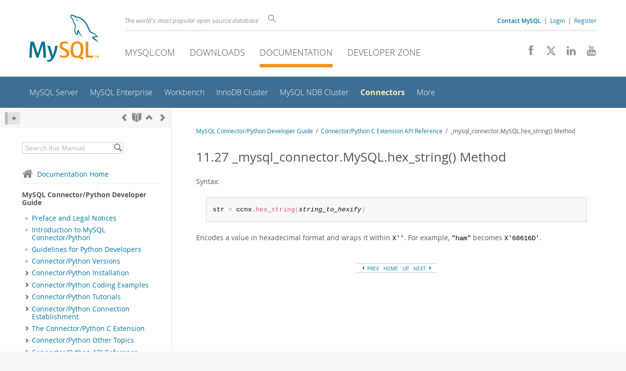

--- FILE ---
content_type: text/css
request_url: https://labs.mysql.com/common/css/main-20250803.min.css
body_size: 9753
content:
html,body,div,span,object,iframe,h1,h2,h3,h4,h5,h6,p,blockquote,pre,abbr,address,cite,code,del,dfn,em,img,ins,kbd,q,samp,small,strong,sub,sup,var,b,i,dl,dt,dd,ol,ul,li,fieldset,form,label,legend,table,caption,tbody,tfoot,thead,tr,th,td,article,aside,canvas,details,figcaption,figure,footer,header,hgroup,menu,nav,section,summary,time,mark,audio,video{margin:0;padding:0;border:0;outline:0;font-size:100%;vertical-align:baseline;background:#fff0}body{line-height:1}article,aside,details,figcaption,figure,footer,header,hgroup,menu,nav,section{display:block}nav ul{list-style:none}blockquote,q{quotes:none}blockquote:before,blockquote:after,q:before,q:after{content:'';content:none}a{margin:0;padding:0;font-size:100%;vertical-align:baseline;background:#fff0}ins{background-color:#ff9;color:#000;text-decoration:none}mark{background-color:#ff9;color:#000;font-style:italic;font-weight:700}del{text-decoration:line-through}abbr[title],dfn[title]{border-bottom:1px dotted;cursor:help}table{border-collapse:collapse;border-spacing:0}hr{display:block;height:1px;border:0;border-top:1px solid #ccc;margin:1em 0;padding:0}input,select{vertical-align:middle}img{border:0}@font-face{font-family:"Open Sans";src:url(/common/fonts/opensans-regular-webfont.eot);src:url('/common/fonts/opensans-regular-webfont.eot?#iefix') format('embedded-opentype'),url(/common/fonts/opensans-regular-webfont.woff) format('woff'),url(/common/fonts/opensans-regular-webfont.ttf) format('truetype'),url('/common/fonts/opensans-regular-webfont.svg#open_sansregular') format('svg');font-weight:400;font-style:normal}@font-face{font-family:"Open Sans";src:url(/common/fonts/opensans-bold-webfont.eot);src:url('/common/fonts/opensans-bold-webfont.eot?#iefix') format('embedded-opentype'),url(/common/fonts/opensans-bold-webfont.woff) format('woff'),url(/common/fonts/opensans-bold-webfont.ttf) format('truetype'),url('/common/fonts/opensans-bold-webfont.svg#open_sansbold') format('svg');font-weight:700;font-style:normal}@font-face{font-family:"Open Sans";src:url(/common/fonts/opensans-bolditalic-webfont.eot);src:url('/common/fonts/opensans-bolditalic-webfont.eot?#iefix') format('embedded-opentype'),url(/common/fonts/opensans-bolditalic-webfont.woff) format('woff'),url(/common/fonts/opensans-bolditalic-webfont.ttf) format('truetype'),url('/common/fonts/opensans-bolditalic-webfont.svg#open_sansbold_italic') format('svg');font-weight:700;font-style:italic}@font-face{font-family:"Open Sans";src:url(/common/fonts/opensans-italic-webfont.eot);src:url('/common/fonts/opensans-italic-webfont.eot?#iefix') format('embedded-opentype'),url(/common/fonts/opensans-italic-webfont.woff) format('woff'),url(/common/fonts/opensans-italic-webfont.ttf) format('truetype'),url('/common/fonts/opensans-italic-webfont.svg#open_sansitalic') format('svg');font-weight:400;font-style:italic}@font-face{font-family:"Open Sans";src:url(/common/fonts/opensans-extrabold-webfont.eot);src:url('/common/fonts/opensans-extrabold-webfont.eot?#iefix') format('embedded-opentype'),url(/common/fonts/opensans-extrabold-webfont.woff) format('woff'),url(/common/fonts/opensans-extrabold-webfont.ttf) format('truetype'),url('/common/fonts/opensans-extrabold-webfont.svg#open_sansextrabold') format('svg');font-weight:900;font-style:normal}@font-face{font-family:"Open Sans";src:url(/common/fonts/opensans-extrabolditalic-webfont.eot);src:url('/common/fonts/opensans-extrabolditalic-webfont.eot?#iefix') format('embedded-opentype'),url(/common/fonts/opensans-extrabolditalic-webfont.woff) format('woff'),url(/common/fonts/opensans-extrabolditalic-webfont.ttf) format('truetype'),url('/common/fonts/opensans-extrabolditalic-webfont.svg#open_sansextrabold_italic') format('svg');font-weight:900;font-style:italic}@font-face{font-family:"Open Sans";src:url(/common/fonts/opensans-light-webfont.eot);src:url('/common/fonts/opensans-light-webfont.eot?#iefix') format('embedded-opentype'),url(/common/fonts/opensans-light-webfont.woff) format('woff'),url(/common/fonts/opensans-light-webfont.ttf) format('truetype'),url('/common/fonts/opensans-light-webfont.svg#open_sanslight') format('svg');font-weight:200;font-style:normal}@font-face{font-family:"Open Sans";src:url(/common/fonts/opensans-lightitalic-webfont.eot);src:url('/common/fonts/opensans-lightitalic-webfont.eot?#iefix') format('embedded-opentype'),url(/common/fonts/opensans-lightitalic-webfont.woff) format('woff'),url(/common/fonts/opensans-lightitalic-webfont.ttf) format('truetype'),url('/common/fonts/opensans-lightitalic-webfont.svg#open_sanslight_italic') format('svg');font-weight:200;font-style:italic}@font-face{font-family:"Open Sans";src:url(/common/fonts/opensans-semibold-webfont.eot);src:url('/common/fonts/opensans-semibold-webfont.eot?#iefix') format('embedded-opentype'),url(/common/fonts/opensans-semibold-webfont.woff) format('woff'),url(/common/fonts/opensans-semibold-webfont.ttf) format('truetype'),url('/common/fonts/opensans-semibold-webfont.svg#open_sanssemibold') format('svg');font-weight:500;font-style:normal}@font-face{font-family:"Open Sans";src:url(/common/fonts/opensans-semibolditalic-webfont.eot);src:url('/common/fonts/opensans-semibolditalic-webfont.eot?#iefix') format('embedded-opentype'),url(/common/fonts/opensans-semibolditalic-webfont.woff) format('woff'),url(/common/fonts/opensans-semibolditalic-webfont.ttf) format('truetype'),url('/common/fonts/opensans-semibolditalic-webfont.svg#open_sanssemibold_italic') format('svg');font-weight:500;font-style:italic}@font-face{font-family:"Liberation Mono";src:url(/common/fonts/liberation-mono-bold-italic.eot);src:url('/common/fonts/liberation-mono-bold-italic.eot?#iefix') format('embedded-opentype'),url(/common/fonts/liberation-mono-bold-italic.woff) format('woff'),url(/common/fonts/liberation-mono-bold-italic.ttf) format('truetype'),url('/common/fonts/liberation-mono-bold-italic.svg#liberation_monobold_italic') format('svg');font-weight:700;font-style:italic}@font-face{font-family:"Liberation Mono";src:url(/common/fonts/liberation-mono-bold.eot);src:url('/common/fonts/liberation-mono-bold.eot?#iefix') format('embedded-opentype'),url(/common/fonts/liberation-mono-bold.woff) format('woff'),url(/common/fonts/liberation-mono-bold.ttf) format('truetype'),url('/common/fonts/liberation-mono-bold.svg#liberation_monobold') format('svg');font-weight:700;font-style:normal}@font-face{font-family:"Liberation Mono";src:url(/common/fonts/liberation-mono-italic.eot);src:url('/common/fonts/liberation-mono-italic.eot?#iefix') format('embedded-opentype'),url(/common/fonts/liberation-mono-italic.woff) format('woff'),url(/common/fonts/liberation-mono-italic.ttf) format('truetype'),url('/common/fonts/liberation-mono-italic.svg#liberation_monoitalic') format('svg');font-weight:400;font-style:italic}@font-face{font-family:"Liberation Mono";src:url(/common/fonts/liberation-mono-regular.eot);src:url('/common/fonts/liberation-mono-regular.eot?#iefix') format('embedded-opentype'),url(/common/fonts/liberation-mono-regular.woff) format('woff'),url(/common/fonts/liberation-mono-regular.ttf) format('truetype'),url('/common/fonts/liberation-mono-regular.svg#liberation_monoregular') format('svg');font-weight:400;font-style:normal}@font-face{font-family:"icons";src:url(/common/fonts/icons5.eot);src:url("/common/fonts/icons5.eot?#iefix") format("embedded-opentype"),url(/common/fonts/icons5.woff) format("woff"),url(/common/fonts/icons5.ttf) format("truetype"),url("/common/fonts/icons5.svg#icons") format("svg");font-weight:400;font-style:normal}[data-icon]:before{font-family:"icons"!important;content:attr(data-icon);font-style:normal!important;font-weight:normal!important;font-variant:normal!important;text-transform:none!important;speak:none;line-height:1;-webkit-font-smoothing:antialiased;-moz-osx-font-smoothing:grayscale}[class^="icon-"]:before,[class*=" icon-"]:before{font-family:"icons"!important;font-style:normal!important;font-weight:normal!important;font-variant:normal!important;text-transform:none!important;speak:none;line-height:1;-webkit-font-smoothing:antialiased;-moz-osx-font-smoothing:grayscale}.icon-book:before{content:"b"}.icon-download:before{content:"d"}.icon-facebook-square:before{content:"f"}.icon-facebook:before{content:"h"}.icon-twitter:before{content:"i"}.icon-twitter-square:before{content:"t"}.icon-youtube-square:before{content:"y"}.icon-youtube:before{content:"j"}.icon-google-plus-square:before{content:"g"}.icon-google-plus:before{content:"l"}.icon-call-phone:before{content:"p"}.icon-chevron-down:before{content:"n"}.icon-chevron-left:before{content:"o"}.icon-chevron-right:before{content:"v"}.icon-chevron-up:before{content:"q"}.icon-arrow-small-down:before{content:"e"}.icon-arrow-small-left:before{content:"s"}.icon-arrow-small-right:before{content:"a"}.icon-arrow-small-up:before{content:"u"}.icon-check:before{content:"c"}.icon-rss-square:before{content:"r"}.icon-rss:before{content:"k"}.icon-x:before{content:"m"}.icon-x-circle:before{content:"x"}.icon-dot:before{content:"w"}.icon-three-bars:before{content:"z"}.icon-search:before{content:"A"}.icon-minus-square:before{content:"B"}.icon-plus-square:before{content:"C"}.icon-pencil:before{content:"D"}.icon-home:before{content:"E"}.icon-download-thin:before{content:"F"}.icon-code:before{content:"G"}.icon-sakila:before{content:"I"}.icon-database:before{content:"J"}.icon-books:before{content:"H"}.icon-spinner:before{content:"K"}.icon-chevron-down-circle:before{content:"L"}.icon-chevron-up-circle:before{content:"M"}.icon-book-open:before{content:"N"}.icon-bubbles:before{content:"O"}.icon-chatbubble:before{content:"P"}.icon-cloud-download:before{content:"Q"}.icon-share:before{content:"R"}.icon-clipboard:before{content:"S"}.icon-related:before{content:"T"}.icon-earth:before{content:"U"}.icon-globe-world:before{content:"V"}.icon-laptop:before{content:"X"}.icon-files:before{content:"Y"}.icon-chat-bubble-two:before{content:"W"}.icon-folder:before{content:"Z"}.icon-linkedin:before{content:"0"}.icon-linkedin-square:before{content:"1"}.icon-calendar:before{content:"2"}.icon-x-twitter:before{content:"3"}.icon-x-twitter-square:before{content:"4"}html{-webkit-box-sizing:border-box;-moz-box-sizing:border-box;box-sizing:border-box}*,*:before,*:after{-webkit-box-sizing:inherit;-moz-box-sizing:inherit;box-sizing:inherit}body{font-family:"Open Sans",Arial,Helvetica,sans-serif;-webkit-text-size-adjust:100%;text-rendering:optimizelegibility;color:#444}a{background:#fff0;text-decoration:none}a:link{color:#0074a3}a:active{color:#0074a3}a:visited{color:#0074a3}a:hover{color:#0074a3;text-decoration:underline}a.darker-blue:link,a.darker-blue:active,a.darker-blue:visited,a.darker-blue:hover{color:#006A94}.right{float:right}.left{float:left}.text-right{text-align:right!important}.text-left{text-align:left!important}.text-center{text-align:center!important}.hidden{display:none}hr.clear{clear:both;margin:0;padding:0;visibility:hidden}br.clear{clear:both;margin:0;padding:0}br.clear-right{clear:right}body{background-color:#f7f7f7}.page-wrapper{max-width:1600px;margin:0 auto;background:#fff;width:100%;min-width:300px;box-shadow:-2px 0 5px 0 #eee,2px 0 5px 0 #eee}header ul{margin:0;padding:0}header ul li{margin:0;padding:0;line-height:1.5}#l1-section-title{display:none;padding:5px 5px 2px 14px;font-size:115%;margin-bottom:7px;color:#fff}#l1-section-title .icon-chevron-right{font-size:65%;margin:0;padding:0}#l1-nav-container{height:157px;padding-left:240px;overflow:hidden}#l1-nav-container nav{display:inline-block}.svg #l1-nav-container{background-image:url(/common/logos/mysql-logo.svg?v2);background-repeat:no-repeat;background-size:142px 98px;background-position:60px 30px}.no-svg #l1-nav-container{background:#fff url(/common/images/ui-sprite.png?v2) no-repeat 60px 20px}#l1-line1{border-bottom:3px solid #ebecee;margin:33px 60px 0 15px;padding-bottom:12px}#l1-line2{margin:30px 60px 0 15px}#l1-slogan{color:#949494;font-size:80%;padding-top:3px;display:inline-block;font-style:italic}#l1-contact-separator-br{display:none}#l1-search-auth{font-size:75%;padding:15px 15px 0 0;text-align:right;position:absolute;top:0;right:0%}#l1-search-form{display:inline;margin:0}#l1-auth-links{font-size:75%;padding-top:3px;text-align:right;float:right;font-weight:400}#l1-auth-links b{font-weight:500}#l1-search-box{margin-left:10px;margin-top:-7px;padding:0;vertical-align:top;display:inline-block}#l1-search-box input{outline:none}#l1-search-box input::-webkit-search-decoration,#l1-search-box input::-webkit-search-cancel-button{display:none}#l1-search-box input[type=search]{-webkit-appearance:textfield;-webkit-box-sizing:content-box;font-family:inherit;font-size:90%;width:15px;padding-left:10px;color:#fff0;cursor:pointer;background:#fff url([data-uri]) no-repeat 5px center;background-size:16px 16px;border:none;border:solid 1px #fff;padding:1px 10px 1px 24px;width:0;-webkit-transition:all .5s;-moz-transition:all .5s;transition:all .5s}#l1-search-box input[type=search]:focus{width:100px;background-color:#fff;border:solid 1px #ccc;padding-left:32px;color:#555;cursor:auto}#l1-search-box input:-moz-placeholder{color:#999}#l1-search-box input::-webkit-input-placeholder{color:#999}#l1-home-link{position:absolute;display:inline-block;width:162px;height:111px;top:25px;margin-left:50px;border:0;float:left}.social-icons{float:right}.social-icons span{display:inline-block;margin-left:2px;font-size:165%;color:#84a6cb;-webkit-transition:all 200ms ease-in-out 0s;-moz-transition:all 200ms ease-in-out 0s;-ms-transition:all 200ms ease-in-out 0s;-o-transition:all 200ms ease-in-out 0s;transition:all 200ms ease-in-out 0s}header .social-icons span{margin-left:15px;font-size:135%;color:#949494}.social-icons span:hover{opacity:1}.social-icons span.icon-facebook:hover,.social-icons span.icon-facebook-square:hover{color:#3b599d}.social-icons span.icon-twitter:hover,.social-icons span.icon-twitter-square:hover{color:#27c8ff}.social-icons span.icon-x-twitter:hover,.social-icons span.icon-x-twitter-square:hover{color:#000}.social-icons span.icon-linkedin:hover,.social-icons span.icon-linkedin-square:hover{color:#0077B5}.social-icons span.icon-google-plus:hover,.social-icons span.icon-google-plus-square:hover{color:#d64b22}.social-icons span.icon-youtube:hover,.social-icons span.icon-youtube-square:hover{color:#c00800}#l1-nav{display:inline-block}#l1-nav li a span.icon-sakila,#l1-nav li a span.icon-download-thin,#l1-nav li a span.icon-books,#l1-nav li a span.icon-code,#l1-nav li a span.icon-database{font-size:150%;vertical-align:top;display:inline-block;margin-top:-1px;margin-right:5px}#l1-nav li{display:inline-block;list-style-type:none;background-color:#fff;text-transform:uppercase;font-size:115%;font-weight:200;margin-right:30px;padding-bottom:10px;border-bottom:7px solid #fff0}#l1-nav li a{line-height:normal;display:inline-block;padding:0;text-decoration:none;white-space:nowrap}#l1-nav li:hover{border-bottom:7px solid #f29221;-webkit-transition:all 300ms ease-in-out 0s;-moz-transition:all 300ms ease-in-out 0s;-ms-transition:all 300ms ease-in-out 0s;-o-transition:all 300ms ease-in-out 0s;transition:all 300ms ease-in-out 0s}#l1-nav li.active{border-bottom:7px solid #f29221}#l1-nav li a:hover{text-decoration:none}#l1-nav a,#l1-nav a:visited{color:#444;text-decoration:none}#l1-nav a:hover{text-decoration:underline}#l2-nav-container{background-color:#3E6E93;padding:20px 10px 20px 50px;font-size:130%;font-weight:300;overflow:hidden;-webkit-transition:all 0.3s;-moz-transition:all 0.3s;-ms-transition:all 0.3s;-o-transition:all 0.3s;transition:all 0.3s}#l2-search-toggle{display:none;float:right;cursor:pointer;width:30px;height:28px;padding:5px;margin-right:5px;color:#fff;font-size:120%}#l2-search{display:none}#l2-nav li{font-size:75%;display:inline;list-style-type:none;padding:0 10px;white-space:nowrap}#l2-nav li.active a,#l2-nav li.active a:visited{font-weight:700;color:#faedb2}#l1-section-title a,#l2-nav a,#l2-nav a:visited{color:#fff;text-decoration:none}#l2-nav a:hover{color:#faedb2}#top-orange{background-color:#f59620;height:7px;border-top:2px solid #fff;display:none}#l2-nav li.other-section{display:none}#l2-nav li.drilldown{display:none}#l2-nav-toggle{display:none;-webkit-box-sizing:content-box;-moz-box-sizing:content-box;box-sizing:content-box;float:right;cursor:pointer;margin-right:10px;-webkit-transition:all 200ms ease-in;-moz-transition:all 200ms ease-in;-ms-transition:all 200ms ease-in;-o-transition:all 200ms ease-in;transition:all 200ms ease-in}#l2-nav-toggle span.icon-three-bars{color:#fff;font-size:150%;display:inline-block;margin:0;padding:2px 3px 0 3px}#l2-site-icon{display:none;position:absolute;top:15px;left:15px;font-size:130%;color:#9cc6ef}#l2-site-icon .icon-database{display:inline-block;font-size:80%;margin-top:3px}#l2-site-icon .icon-code{display:inline-block;font-size:80%;margin-top:2px}#l2-site-icon .icon-download-thin{display:inline-block;font-size:90%;margin-top:2px}#l3-search-container{overflow:hidden;max-height:0}#l3-search-container #l1-search-input{width:100%;font-size:120%}#sub-header{z-index:200;width:100%;-webkit-transition:top 0.3s ease-in-out;-moz-transition:top 0.3s ease-in-out;-o-transition:top 0.3s ease-in-out;transition:top 0.3s ease-in-out}.hide-top-nav{display:none}.sr-only{clip:rect(0 0 0 0);clip-path:inset(50%);height:1px;overflow:hidden;position:absolute;white-space:nowrap;width:1px}a.skip-main{left:-999px;position:absolute;top:auto;width:1px;height:1px;overflow:hidden;z-index:-999}a.skip-main:focus,a.skip-main:active{color:#fff;background-color:#3E6E93;left:auto;top:auto;width:30%;height:auto;overflow:auto;margin:10px 35%;padding:5px;border-radius:8px;border:4px solid #fff;text-align:center;font-size:1.2em;z-index:999}.sticky{position:fixed;top:0}.nav-up{top:-65px}.sticky .nav-button-1,.sticky .nav-button-2,.sticky .nav-button-3,.sticky .nav-button-4{display:inline-block}.sticky #l2-nav-container{border-radius:0;-webkit-transition:none;-moz-transition:none;-ms-transition:none;-o-transition:none;transition:none}.sticky #l2-site-icon{display:block}header .button{background:#5f95c4;color:#fff;font-size:75%;vertical-align:middle;border:0;margin:-4px 10px -5px 0;padding:6px 13px 6px 10px;display:inline-block;float:right;-webkit-border-radius:4;-moz-border-radius:4;border-radius:4px;-webkit-transition:all 0.3s ease 0s;-moz-transition:all 0.3s ease 0s;-ms-transition:all 0.3s ease 0s;-o-transition:all 0.3s ease 0s;transition:all 0.3s ease 0s}header .button span{font-size:120%;height:20px;margin-top:-1px;padding:0 5px 2px 0;line-height:1;display:inline-block;vertical-align:middle}header .button:hover{text-decoration:none}header .nav-button-1,header .nav-button-2,header .nav-button-3,header .nav-button-4{display:none;vertical-align:middle}header .nav-button-1:hover,header .nav-button-2:hover,header .nav-button-3:hover,header .nav-button-4:hover{background-color:#285a86}#l2-nav-container.open-nav{max-height:3000px!important}#l2-nav-container.open-nav #l2-nav-toggle{transform:rotate(-90deg);-webkit-transform:rotate(-90deg);background-color:#6aa0cc}.open-search{max-height:100px!important}#l2-search-toggle.open-search{background-color:#6aa0cc}footer{width:100%;font-size:80%;line-height:1.8em;color:#666;clear:both}#footer-collapse{margin-left:-25px;margin-right:20px;vertical-align:top;font-size:200%;display:inline-block}#footer-collapse a,#footer-collapse a:visited{color:#888}#footer-collapse a:hover{color:#333;text-decoration:none}footer.collapsed #footer-links{display:none}footer.collapsed #footer-bottom{background-color:#f7f7f7;border-top:2px solid #e1e1e1}footer.collapsed #footer-collapse{display:inline-block}.no-js footer.collapsed #footer-collapse,.no-js #footer-collapse{display:none}.no-js footer.collapsed #footer-links{display:block}.no-js footer.collapsed #footer-bottom{background-color:#e1e1e1}#footer-links{padding:40px 0;background-color:#f7f7f7}#footer-bottom{background-color:#e1e1e1;color:#333;padding:25px 40px 20px 60px}.oracle-logo{vertical-align:middle;display:inline-block;width:91px;height:22px}.svg .oracle-logo{background-image:url(/common/logos/oracle-logo-new.svg);background-repeat:no-repeat;background-position:0 3px;background-size:100% 100%}.no-svg .oracle-logo{background-image:url(/common/logos/logo-oracle-red-91x22.gif)}footer div{vertical-align:top}#footer-contact{padding:0 20px 20px 20px;display:table;max-width:200px}#footer-contact-icon{display:table-cell;padding-top:5px;padding-right:20px}#footer-contact-numbers{display:table-cell;padding-top:0}#footer-contact-copyright{display:none}footer ul li{padding:1px 0;margin:0;list-style-type:none;font-size:100%;line-height:2}footer ul{padding:0;margin:0;list-style:none}footer p{margin:0;padding-bottom:5px;line-height:1.5;font-size:95%}footer .top{font-weight:600;text-transform:uppercase;font-size:120%;padding-bottom:5px}footer .links a,footer .links a:visited{color:#717171;text-decoration:none}footer .links a:hover{color:#555;text-decoration:underline}footer .links li.top a,footer .links li.top a:visited{color:#555;text-decoration:none}footer .links{display:inline-block;width:19%;padding-left:60px}#footer-nav{display:none;padding:0 20px 20px 20px}#footer-logo{margin:45px 15px 10px 60px}.footer-legal-links{font-size:90%;padding-top:10px}.footer-legal-links a,#footer-logo a{color:#555}#footer-langs{margin:25px 15px 0 60px}#footer-langs a,#footer-langs a:visited{color:#717171}#footer-langs span.icon-earth{font-size:200%;vertical-align:middle;padding-right:10px}.footer-contact{display:inline-block}.footer-contact span.icon-call-phone{font-size:280%;color:#555}footer .social-icons{float:right;font-size:140%;padding-top:7px;width:25%;text-align:right}footer .social-icons span{color:gray}footer .social-icons a:hover{text-decoration:none}footer #teconsent{display:inline!important}#page{font-size:90%;font-weight:400;line-height:1.6;text-rendering:optimizelegibility;background:#fff;color:#555;display:table;width:100%}p{line-height:1.6;margin:0 0 10px 0;padding:0}sup{font-size:80%;vertical-align:top;font-weight:700}sub{font-size:80%;vertical-align:bottom}#sidebar{display:table-cell;direction:ltr;vertical-align:top;width:300px;padding:35px 0;font-size:90%;border-right:1px solid #e9eaeb;min-width:250px}#sidebar-blue{height:40px;background-color:#3e78a6;vertical-align:top;width:250px;margin:0;margin-top:-7px}#sidebar-orange{margin-top:-10px;height:30px;border-top:2px solid #fff;border-left:2px solid #fff;border-radius:15px 0 0 0;background-color:#f59620;font-weight:700;padding-top:2px;text-align:center;color:#fff;padding-left:6px}#section-nav{display:none}#section-select{max-width:175px}.sidebar-header{font-size:140%;margin:0 40px 10px 60px}#content{margin-right:55px;padding-left:50px;padding-top:10px;line-height:1.6;height:100%}.forums #content{line-height:1.2em}#content-forums{margin:0 20px 20px 0}.no-sidebar #content{margin:0 60px 30px 10px}#content-divider{display:table-cell;width:30px;height:30px;background-color:#fff}#main-orange{background-color:#f59620;height:23px}#content-divider-blue{margin-top:-7px;display:inline-block;height:30px;width:30px;background-color:#3e78a6}#content-divider-orange{display:inline-block;height:30px;width:30px;border-top:2px solid #fff;border-left:2px solid #fff;border-radius:15px 0 0 0;background-color:#f59620}.has-sticky-header #l1-nav li.active{background:none}.has-sticky-header #content-divider,.has-sticky-header #content-divider-orange,.has-sticky-header #content-divider-blue,.has-sticky-header #main-orange,.has-sticky-header #sidebar-blue,.has-sticky-header #sidebar-orange{background-color:#fff;-webkit-transition:all 0.5s ease-in-out 0s;-moz-transition:all 0.5s ease-in-out 0s;-ms-transition:all 0.5s ease-in-out 0s;-o-transition:all 0.5s ease-in-out 0s;transition:all 0.5s ease-in-out 0s}.has-sticky-header #sidebar-blue,.has-sticky-header #sidebar-orange{border:0;background-color:#f1f1f1;color:#555}.has-sticky-header #sidebar{-webkit-transition:all 0.5s ease-in-out 0s;-moz-transition:all 0.5s ease-in-out 0s;-ms-transition:all 0.5s ease-in-out 0s;-o-transition:all 0.5s ease-in-out 0s;transition:all 0.5s ease-in-out 0s}#main{display:table-cell;direction:ltr;vertical-align:top;padding:0 0 40px 0;line-height:1.3em;font-size:90%}.no-sidebar #main{padding:0;margin:0}h1.page-title,h1.page_header{font-size:260%;font-weight:400;line-height:140%;margin:20px 0 25px 0;padding:4px 0 4px 0;color:#555}h1 span.page-subtitle{font-size:60%;color:#555;display:block;margin:5px 0;line-height:1.6}#sidebar ul{width:215px;margin:0 0 0 5px;padding:0;list-style-type:none}#sidebar ul li{margin:0 0 0 0;padding:0 0 12px 15px;line-height:110%}#menu{margin:0;padding:0}#menu ul{margin:0!important;padding:0;width:100%;list-style-type:none;list-style-image:none}#menu ul li{margin:0;padding:0;color:#717171}#menu ul li.label{font-weight:400;font-size:120%;padding:20px 20px 10px 40px}#menu ul ul{margin:0;padding:5px 0 10px 0}#menu ul a,#menu ul a:link,#menu ul a:active,#menu ul a:visited{display:block;padding:12px 10px 12px 40px;color:#555;text-indent:0;-webkit-transition:text-indent 200ms ease-in-out 0s;-moz-transition:text-indent 200ms ease-in-out 0s;-o-transition:text-indent 200ms ease-in-out 0s;transition:text-indent 200ms ease-in-out 0s}#menu ul ul a,#menu ul ul a:link,#menu ul ul a:active,#menu ul ul a:visited{padding:8px 10px 8px 55px;font-size:90%}#menu ul ul ul a,#menu ul ul ul a:link,#menu ul ul ul a:active,#menu ul ul ul a:visited{padding:8px 10px 8px 70px}#menu ul a.active{background-color:#ddecf9}#menu ul ul a.active{background-color:#eef5fd}#menu ul a:hover{text-decoration:none;text-indent:10px;color:#0074a3;-webkit-transition:text-indent 200ms ease-in-out 0s;-moz-transition:text-indent 200ms ease-in-out 0s;-o-transition:text-indent 200ms ease-in-out 0s;transition:text-indent 200ms ease-in-out 0s}#menu ul a.active:hover{text-indent:0;color:#555}#menu ul span.icon-chevron-down,#menu ul span.icon-chevron-right,#menu ul span.icon-dot{font-size:90%;padding-right:12px;color:#bbb}#menu ul span.icon-dot{font-size:70%}@media only screen and (max-width:1500px){.l1-email{display:none}}@media only screen and (max-width:1470px){.de .sticky .nav-button-1{display:none}}@media only screen and (max-width:1330px){.de .sticky .nav-button-2{display:none}}@media only screen and (max-width:1160px){.de .sticky .nav-button-3{display:none}}@media only screen and (max-width:1470px){.fr .sticky .nav-button-1{display:none}}@media only screen and (max-width:1300px){.fr .sticky .nav-button-2{display:none}}@media only screen and (max-width:1130px){.fr .sticky .nav-button-3{display:none}}@media only screen and (max-width:1420px){.sticky .nav-button-1{display:none}}@media only screen and (max-width:1280px){.sticky .nav-button-2{display:none}}@media only screen and (max-width:1110px){.sticky .nav-button-3{display:none}}@media only screen and (max-width:1275px){.fr #l1-nav-container .social-icons{display:none}.fr #l1-line2{margin-right:15px}}@media only screen and (max-width:1200px){.fr #l1-nav-container .social-icons,.de #l1-nav-container .social-icons,.it #l1-nav-container .social-icons,.jp #l1-nav-container .social-icons{display:none}.fr #l1-contact-separator,.de #l1-contact-separator,.it #l1-contact-separator,.jp #l1-contact-separator{display:none}.fr #l1-contact-separator-br,.de #l1-contact-separator-br,.it #l1-contact-separator-br,.jp #l1-contact-separator-br{display:inline}.fr #l1-slogan,.de #l1-slogan,.it #l1-slogan,.jp #l1-slogan{display:block}.fr #l1-line1,.de #l1-line1,.it #l1-line1,.jp #l1-line1{margin-top:20px}.fr #l1-search-box,.de #l1-search-box,.it #l1-search-box,.jp #l1-search-box{margin-left:0;margin-top:10px}.fr #l1-search-box input[type=search],.fr #l1-search-box input[type=search]:focus,.de #l1-search-box input[type=search],.de #l1-search-box input[type=search]:focus,.it #l1-search-box input[type=search],.it #l1-search-box input[type=search]:focus,.jp #l1-search-box input[type=search],.jp #l1-search-box input[type=search]:focus{width:140px;border:solid 1px #ccc;padding-left:32px;color:#555;cursor:auto}.fr #l1-line2,.de #l1-line2,.it #l1-line2,.jp #l1-line2{margin-top:10px}.fr #l1-auth-links,.de #l1-auth-links,.it #l1-auth-links,.jp #l1-auth-links{line-height:2.2;padding-top:0;margin-top:-4px}}@media only screen and (max-width:1175px){#l1-nav-container .social-icons{display:none}#l1-line2{margin-right:15px}}@media only screen and (max-width:1000px){#l1-contact-separator{display:none}#l1-contact-separator-br{display:inline}#l1-slogan{display:block}#l1-line1{margin-top:20px}#l1-search-box{margin-left:0;margin-top:10px}#l1-search-box input[type=search],#l1-search-box input[type=search]:focus{width:140px;border:solid 1px #ccc;padding-left:32px;color:#555;cursor:auto}#l1-line2{margin-top:10px}#l1-auth-links{line-height:2.2;padding-top:0;margin-top:-19px;white-space:nowrap}#l1-nav li{font-size:100%}#l2-nav li{font-size:70%}}@media only screen and (min-width:1px) and (max-width:920px){body{background:#fff}.page-wrapper{box-shadow:none}#top-orange{display:block}.sticky #l2-site-icon{display:none}.sticky #l2-nav-container{-webkit-transition:all 0.3s;-moz-transition:all 0.3s;-ms-transition:all 0.3s;-o-transition:all 0.3s;transition:all 0.3s}#l2-nav-toggle{display:block}#l1-line1{margin-top:15px;margin-right:15px;border:none}#sub-header{font-size:75%}.hide-top-nav{display:block}#sub-header span.icon-dot,#sub-header span.icon-chevron-right{display:none}#l1-nav-container{height:80px;padding-left:120px}.svg #l1-nav-container{background-size:82px 56px;background-position:15px 15px}.no-svg #l1-nav-container{background:#fff url(/common/images/ui-sprite.png?v2) no-repeat 15px -116px;height:80px;padding-left:120px}#l1-section-title,#l2-nav li.other-section,#l2-nav li.drilldown{display:block}#l2-nav li a{padding:7px 25px;border-bottom:1px solid #3e78a6}#l2-nav li a:hover,#l2-nav li.other-section a:hover{background-color:#2b618b}#l2-nav li.other-section a{background-color:#3e78a6;font-size:115%;padding:5px 14px;border-bottom:1px solid #6f93bf}#l2-nav li.level1,#l2-nav li.level2,#l2-nav li.level3,#l2-nav li.level4{background-color:#8bafdb;padding:0;margin:0}#l2-nav li.level1 a{border-bottom:1px solid #6f93bf;padding:4px 35px;font-size:95%}#l2-nav li.level2 a{border-bottom:1px solid #6f93bf;padding:3px 50px;font-size:90%}#l2-nav li.level3 a{border-bottom:1px solid #6f93bf;padding:3px 65px;font-size:85%}#l2-nav li.level4 a{border-bottom:1px solid #6f93bf;padding:3px 80px;font-size:80%}#l1-nav{display:none}#l1-home-link{width:90px;height:60px;top:12px;left:12px;margin-left:0}#l2-nav-container{padding:4px 0 0 0;min-height:32px;max-height:34px;border-radius:0}#l2-nav-container nav{width:100%}#l2-nav-container nav ul{width:100%}#l2-nav-container nav ul a{width:100%;display:block}#l2-nav-container nav ul li{display:inline-block;background-color:#6f93bf;line-height:1.5;width:100%;font-size:90%;padding:0;margin:0}#page{display:block;width:100%}#main{display:block;width:100%}#sidebar{display:none}#content,#content-forums,.no-sidebar #content{margin:25px;padding:0}h1.page-title{font-size:200%;margin-top:15px}}@media only screen and (max-width:720px){.fr #l1-lhs,.de #l1-lhs,.it #l1-lhs,.jp #l1-lhs{display:none}.fr #l2-search-toggle,.de #l2-search-toggle,.it #l2-search-toggle,.jp #l2-search-toggle{display:inline}}@media only screen and (min-width:721px){.fr #l3-search-container,.de #l3-search-container,.it #l3-search-container,.jp #l3-search-container{max-height:0}.fr .open-search,.de .open-search,.it .open-search,.jp .open-search{max-height:0px!important}}@media only screen and (max-width:550px){#l1-lhs{display:none}#l2-search-toggle{display:inline}}@media only screen and (min-width:551px){#l3-search-container{max-height:0}.www .open-search,.dev .open-search,.forums .open-search,.downloads .open-search,.labs .open-search{max-height:0px!important}}@media only screen and (max-width:920px){footer ul li{font-size:90%}#footer-links{padding:15px 0}footer .links{padding-left:20px}#footer-bottom{padding:15px 20px}#footer-langs{margin:15px 15px 0 20px}#footer-logo{margin:25px 15px 10px 20px}#footer-collapse{margin-left:0;margin-right:0;position:absolute;right:20px}#footer-contact-copyright{padding-right:40px}#footer-collapse~div.social-icons{padding-right:40px;width:auto}}@media only screen and (max-width:800px){footer .social-icons{float:none;width:100%;text-align:left;margin-top:10px;padding-left:0}}@media only screen and (max-width:750px){footer .links{display:none}#footer-nav{display:block}}